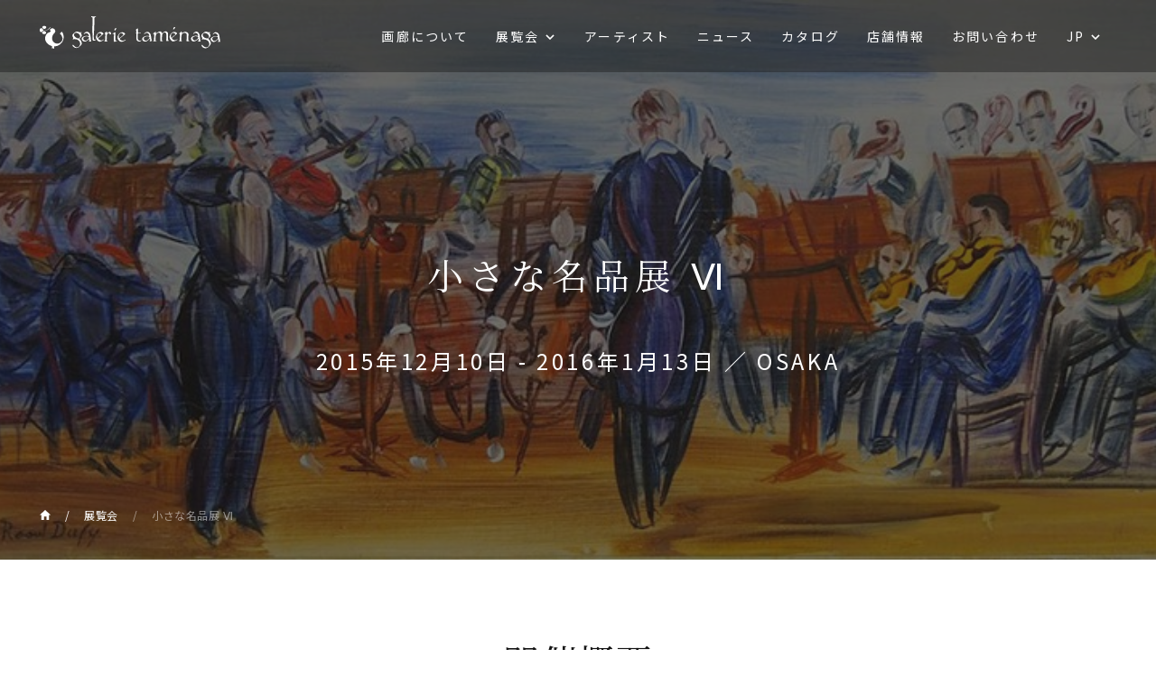

--- FILE ---
content_type: text/html; charset=UTF-8
request_url: https://www.tamenaga.com/ja/exhibition/1207/
body_size: 7965
content:
<!DOCTYPE html>
<html lang="ja-JP">

<head>
  <meta charset="utf-8">
  <meta name="viewport" content="width=device-width">
  <link rel="preconnect" href="https://fonts.googleapis.com">
  <link rel="preconnect" href="https://fonts.gstatic.com" crossorigin>
  <link href="https://fonts.googleapis.com/css2?family=Noto+Sans+JP&family=Noto+Serif+JP&display=swap" rel="stylesheet">
  <link rel="stylesheet" href="https://cdn.jsdelivr.net/npm/swiper@8/swiper-bundle.min.css" />
  <link rel="shortcut icon" href="https://www.tamenaga.com/wp-content/themes/tamenaga/images/favicon.ico">
  <meta name='robots' content='index, follow, max-image-preview:large, max-snippet:-1, max-video-preview:-1' />
<link rel="alternate" href="https://www.tamenaga.com/ja/exhibition/1207/" hreflang="ja" />
<link rel="alternate" href="https://www.tamenaga.com/en/exhibition/1209/" hreflang="en" />
<link rel="alternate" href="https://www.tamenaga.com/fr/exhibition/1210/" hreflang="fr" />

	<!-- This site is optimized with the Yoast SEO plugin v26.8 - https://yoast.com/product/yoast-seo-wordpress/ -->
	<title>小さな名品展 Ⅵ | ギャルリーためなが</title>
	<link rel="canonical" href="https://www.tamenaga.com/ja/exhibition/1207/" />
	<meta property="og:locale" content="ja_JP" />
	<meta property="og:locale:alternate" content="en_US" />
	<meta property="og:locale:alternate" content="fr_FR" />
	<meta property="og:type" content="article" />
	<meta property="og:title" content="小さな名品展 Ⅵ | ギャルリーためなが" />
	<meta property="og:description" content="ギャルリーためなが大阪におきまして、今年で６回目の開催となります「小さな名品展」を12月10日（木）から2016年1月13日（水）まで開催いたします。 フランスでは小品の名作は &#8220;プティ・ビジュゥ（小さな宝石 [&hellip;]" />
	<meta property="og:url" content="https://www.tamenaga.com/ja/exhibition/1207/" />
	<meta property="og:site_name" content="ギャルリーためなが" />
	<meta property="article:modified_time" content="2022-10-23T20:59:38+00:00" />
	<meta property="og:image" content="https://www.tamenaga.com/wp-content/uploads/2022/09/637003220824367103.jpeg" />
	<meta property="og:image:width" content="800" />
	<meta property="og:image:height" content="349" />
	<meta property="og:image:type" content="image/jpeg" />
	<meta name="twitter:card" content="summary_large_image" />
	<script type="application/ld+json" class="yoast-schema-graph">{"@context":"https://schema.org","@graph":[{"@type":"WebPage","@id":"https://www.tamenaga.com/ja/exhibition/1207/","url":"https://www.tamenaga.com/ja/exhibition/1207/","name":"小さな名品展 Ⅵ | ギャルリーためなが","isPartOf":{"@id":"https://www.tamenaga.com/ja/#website"},"primaryImageOfPage":{"@id":"https://www.tamenaga.com/ja/exhibition/1207/#primaryimage"},"image":{"@id":"https://www.tamenaga.com/ja/exhibition/1207/#primaryimage"},"thumbnailUrl":"https://www.tamenaga.com/wp-content/uploads/2022/09/637003220824367103.jpeg","datePublished":"2022-09-26T08:47:44+00:00","dateModified":"2022-10-23T20:59:38+00:00","breadcrumb":{"@id":"https://www.tamenaga.com/ja/exhibition/1207/#breadcrumb"},"inLanguage":"ja","potentialAction":[{"@type":"ReadAction","target":["https://www.tamenaga.com/ja/exhibition/1207/"]}]},{"@type":"ImageObject","inLanguage":"ja","@id":"https://www.tamenaga.com/ja/exhibition/1207/#primaryimage","url":"https://www.tamenaga.com/wp-content/uploads/2022/09/637003220824367103.jpeg","contentUrl":"https://www.tamenaga.com/wp-content/uploads/2022/09/637003220824367103.jpeg","width":800,"height":349},{"@type":"BreadcrumbList","@id":"https://www.tamenaga.com/ja/exhibition/1207/#breadcrumb","itemListElement":[{"@type":"ListItem","position":1,"name":"ホーム","item":"https://www.tamenaga.com/ja/"},{"@type":"ListItem","position":2,"name":"展覧会","item":"https://www.tamenaga.com/ja/exhibition/"},{"@type":"ListItem","position":3,"name":"小さな名品展 Ⅵ"}]},{"@type":"WebSite","@id":"https://www.tamenaga.com/ja/#website","url":"https://www.tamenaga.com/ja/","name":"Galerie Taménaga","description":"ギャルリーためながは1969年に西洋絵画の名匠を扱う画廊として設立されました。以来、私共は常に名品を世に送り出すことを目的として、半世紀以上の歴史を重ねられたことを誇りとしております。","publisher":{"@id":"https://www.tamenaga.com/ja/#organization"},"alternateName":"Galerie Taménaga","potentialAction":[{"@type":"SearchAction","target":{"@type":"EntryPoint","urlTemplate":"https://www.tamenaga.com/ja/?s={search_term_string}"},"query-input":{"@type":"PropertyValueSpecification","valueRequired":true,"valueName":"search_term_string"}}],"inLanguage":"ja"},{"@type":"Organization","@id":"https://www.tamenaga.com/ja/#organization","name":"ギャルリーためなが","url":"https://www.tamenaga.com/ja/","logo":{"@type":"ImageObject","inLanguage":"ja","@id":"https://www.tamenaga.com/ja/#/schema/logo/image/","url":"https://www.tamenaga.com/wp-content/uploads/2025/11/cropped-cropped-favicon2.png","contentUrl":"https://www.tamenaga.com/wp-content/uploads/2025/11/cropped-cropped-favicon2.png","width":512,"height":512,"caption":"ギャルリーためなが"},"image":{"@id":"https://www.tamenaga.com/ja/#/schema/logo/image/"}}]}</script>
	<!-- / Yoast SEO plugin. -->


<link rel='dns-prefetch' href='//www.googletagmanager.com' />
<link rel="alternate" title="oEmbed (JSON)" type="application/json+oembed" href="https://www.tamenaga.com/wp-json/oembed/1.0/embed?url=https%3A%2F%2Fwww.tamenaga.com%2Fja%2Fexhibition%2F1207%2F&#038;lang=ja" />
<link rel="alternate" title="oEmbed (XML)" type="text/xml+oembed" href="https://www.tamenaga.com/wp-json/oembed/1.0/embed?url=https%3A%2F%2Fwww.tamenaga.com%2Fja%2Fexhibition%2F1207%2F&#038;format=xml&#038;lang=ja" />
<style id='wp-img-auto-sizes-contain-inline-css' type='text/css'>
img:is([sizes=auto i],[sizes^="auto," i]){contain-intrinsic-size:3000px 1500px}
/*# sourceURL=wp-img-auto-sizes-contain-inline-css */
</style>
<style id='classic-theme-styles-inline-css' type='text/css'>
/*! This file is auto-generated */
.wp-block-button__link{color:#fff;background-color:#32373c;border-radius:9999px;box-shadow:none;text-decoration:none;padding:calc(.667em + 2px) calc(1.333em + 2px);font-size:1.125em}.wp-block-file__button{background:#32373c;color:#fff;text-decoration:none}
/*# sourceURL=/wp-includes/css/classic-themes.min.css */
</style>
<link rel='stylesheet' id='contact-form-7-css' href='https://www.tamenaga.com/wp-content/plugins/contact-form-7/includes/css/styles.css?ver=6.1.4' type='text/css' media='all' />
<link rel='stylesheet' id='bundle-css' href='https://www.tamenaga.com/wp-content/themes/tamenaga/bundle.css?ver=20230121083515' type='text/css' media='all' />
<link rel='stylesheet' id='wp-block-paragraph-css' href='https://www.tamenaga.com/wp-includes/blocks/paragraph/style.min.css?ver=6.9' type='text/css' media='all' />

<!-- Site Kit によって追加された Google タグ（gtag.js）スニペット -->
<!-- Google アナリティクス スニペット (Site Kit が追加) -->
<script type="text/javascript" src="https://www.googletagmanager.com/gtag/js?id=GT-NC68CNQQ" id="google_gtagjs-js" async></script>
<script type="text/javascript" id="google_gtagjs-js-after">
/* <![CDATA[ */
window.dataLayer = window.dataLayer || [];function gtag(){dataLayer.push(arguments);}
gtag("set","linker",{"domains":["www.tamenaga.com"]});
gtag("js", new Date());
gtag("set", "developer_id.dZTNiMT", true);
gtag("config", "GT-NC68CNQQ");
//# sourceURL=google_gtagjs-js-after
/* ]]> */
</script>
<link rel="https://api.w.org/" href="https://www.tamenaga.com/wp-json/" /><link rel="alternate" title="JSON" type="application/json" href="https://www.tamenaga.com/wp-json/wp/v2/exhibition/1207" /><link rel='shortlink' href='https://www.tamenaga.com/?p=1207' />
<meta name="generator" content="Site Kit by Google 1.171.0" /><link rel="icon" href="https://www.tamenaga.com/wp-content/uploads/2023/01/cropped-favicon-32x32.png" sizes="32x32" />
<link rel="icon" href="https://www.tamenaga.com/wp-content/uploads/2023/01/cropped-favicon-192x192.png" sizes="192x192" />
<link rel="apple-touch-icon" href="https://www.tamenaga.com/wp-content/uploads/2023/01/cropped-favicon-180x180.png" />
<meta name="msapplication-TileImage" content="https://www.tamenaga.com/wp-content/uploads/2023/01/cropped-favicon-270x270.png" />
		<style type="text/css" id="wp-custom-css">
			.grecaptcha-badge { visibility: hidden; }		</style>
		</head>

<body class="wp-singular exhibition-template-default single single-exhibition postid-1207 wp-theme-tamenaga" data-device="desktop">
  
<header class='header'>
  <a hreflang="ja" href="https://www.tamenaga.com/ja" class="header__logo">
    <img src="https://www.tamenaga.com/wp-content/themes/tamenaga/images/logo.svg" alt="ギャルリーためなが">
  </a>

  <nav class="header__menu">
    <div class="menu-global-menu-ja-container"><ul id="menu-global-menu-ja" class="menu"><li id="menu-item-128" class="menu-item menu-item-type-post_type menu-item-object-page menu-item-128"><a href="https://www.tamenaga.com/ja/about-ja/">画廊について</a></li>
<li id="menu-item-182" class="menu-item menu-item-type-post_type_archive menu-item-object-exhibition menu-item-has-children menu-item-182"><a href="https://www.tamenaga.com/ja/exhibition/">展覧会</a>
<ul class="sub-menu">
	<li id="menu-item-129" class="menu-item menu-item-type-post_type_archive menu-item-object-exhibition menu-item-129"><a href="https://www.tamenaga.com/ja/exhibition/">展覧会</a></li>
	<li id="menu-item-138" class="menu-item menu-item-type-post_type_archive menu-item-object-fair menu-item-138"><a href="https://www.tamenaga.com/ja/fair/">アートフェア</a></li>
</ul>
</li>
<li id="menu-item-139" class="menu-item menu-item-type-post_type_archive menu-item-object-artist menu-item-139"><a href="https://www.tamenaga.com/ja/artist/">アーティスト</a></li>
<li id="menu-item-130" class="menu-item menu-item-type-post_type_archive menu-item-object-press menu-item-130"><a href="https://www.tamenaga.com/ja/press/">ニュース</a></li>
<li id="menu-item-131" class="menu-item menu-item-type-post_type_archive menu-item-object-publication menu-item-131"><a href="https://www.tamenaga.com/ja/publication/">カタログ</a></li>
<li id="menu-item-132" class="menu-item menu-item-type-post_type_archive menu-item-object-location menu-item-132"><a href="https://www.tamenaga.com/ja/location/">店舗情報</a></li>
<li id="menu-item-133" class="menu-item menu-item-type-post_type menu-item-object-page menu-item-133"><a href="https://www.tamenaga.com/ja/contact-ja/">お問い合わせ</a></li>
<li id="menu-item-134" class="pll-parent-menu-item menu-item menu-item-type-custom menu-item-object-custom current-menu-parent menu-item-has-children menu-item-134"><a href="#pll_switcher">JP</a>
<ul class="sub-menu">
	<li id="menu-item-134-ja" class="lang-item lang-item-2 lang-item-ja current-lang lang-item-first menu-item menu-item-type-custom menu-item-object-custom menu-item-134-ja"><a href="https://www.tamenaga.com/ja/exhibition/1207/" hreflang="ja" lang="ja">JP</a></li>
	<li id="menu-item-134-en" class="lang-item lang-item-5 lang-item-en menu-item menu-item-type-custom menu-item-object-custom menu-item-134-en"><a href="https://www.tamenaga.com/en/exhibition/1209/" hreflang="en-US" lang="en-US">EN</a></li>
	<li id="menu-item-134-fr" class="lang-item lang-item-9 lang-item-fr menu-item menu-item-type-custom menu-item-object-custom menu-item-134-fr"><a href="https://www.tamenaga.com/fr/exhibition/1210/" hreflang="fr-FR" lang="fr-FR">FR</a></li>
</ul>
</li>
</ul></div>  </nav>

  <button class="hamburgerTrigger" data-sp-only data-is-open='false'>
    <span class="hamburgerTrigger__label">MENU</span>
    <span class="hamburgerTrigger__label">CLOSE</span>
  </button>
</header>  <main class="main">
	  
<!-- Google tag (gtag.js) -->
<script async src="https://www.googletagmanager.com/gtag/js?id=AW-16615485687"></script>
<script>
  window.dataLayer = window.dataLayer || [];
  function gtag(){dataLayer.push(arguments);}
  gtag('js', new Date());

  gtag('config', 'AW-16615485687');
</script>	  
<section>
  <div class="cornerHead">
    <img width="800" height="349" src="https://www.tamenaga.com/wp-content/uploads/2022/09/637003220824367103.jpeg" class="attachment-large size-large wp-post-image" alt="" decoding="async" fetchpriority="high" />    <h1>小さな名品展 Ⅵ</h1>
    <div class="cornerHead__small">
      <span class="cornerHead__date">
        2015年12月10日 - 2016年1月13日      </span>
      <span data-pc-only>／</span>
      <br data-sp-only />
      OSAKA    </div>

    <div class="breadcrumb"><a href="https://www.tamenaga.com/ja"><img src="https://www.tamenaga.com/wp-content/themes/tamenaga/images/home.svg" /></a><a href="https://www.tamenaga.com/ja/exhibition/">展覧会</a><a href="https://www.tamenaga.com/ja/exhibition/1207/">小さな名品展 Ⅵ</a></div>  </div>

  <div class="contents">
    <section>
      <div class="headline" data-center>
        <h2 class="headline__text">開催概要</h2>
      </div>
      <div class="contentsBody exhibitionAbout">
        
<p>ギャルリーためなが大阪におきまして、今年で６回目の開催となります「小さな名品展」を12月10日（木）から2016年1月13日（水）まで開催いたします。</p>



<p>フランスでは小品の名作は &#8220;プティ・ビジュゥ（小さな宝石）&#8221; と呼ばれ、小さな画面からは想像できないほどの大きな輝きを放っており、小品ならではのモティーフや構図など違った一面を見られることも魅力です。いつの時代においても人々を魅了し世界中でコレクションされ続けています。<br>本展ではデュフィをはじめ、ピカソ、シャガール、ドラン、ルオー、キスリング、ユトリロ、ヴラマンク、ビュッフェ、藤田嗣治、荻須高徳などの近代絵画の巨匠から、現在世界で活躍中のトム・クリストファー、チェン・ジャン・ホン、ロレンツォ・フェルナンデスなど約20作家、小品40点を一堂に展観いたします。<br>是非、この機会に小品の魅力を存分に味わっていただければ幸いです。</p>
      </div>
    </section>

    
    <section class="section"><div class="headline" data-center><h2 class="headline__text">アーティスト紹介</h2></div>
<div class="artistList">
  <ul class="artistList__inner">
        <li class="artistItem">
      <a href="https://www.tamenaga.com/ja/artist/335/">
        <div class="artistItem__image monochrome">
          <img width="383" height="378" src="https://www.tamenaga.com/wp-content/uploads/2022/09/636936875020494524.jpeg" class="attachment-thumbnail size-thumbnail wp-post-image" alt="" decoding="async" />        </div>

        <h3 class="artistItem__title">
          ベルナール・ビュッフェ        </h3>

        <div class="artistItem__formal">Bernard Buffet</div>
        <div class="artistItem__workImage"><img width="480" height="353" src="https://www.tamenaga.com/wp-content/uploads/2025/03/アーティチョークのある静物1953年100x195㎝-1-480x353.jpg" class="attachment-thumbnail size-thumbnail wp-post-image" alt="ベルナール・ビュッフェ｜アーティチョークのある静物1953年100x195㎝" decoding="async" /></div>      </a>
    </li>
        <li class="artistItem">
      <a href="https://www.tamenaga.com/ja/artist/339/">
        <div class="artistItem__image monochrome">
          <img width="480" height="431" src="https://www.tamenaga.com/wp-content/uploads/2022/09/636834938281526582-480x431.jpeg" class="attachment-thumbnail size-thumbnail wp-post-image" alt="" decoding="async" />        </div>

        <h3 class="artistItem__title">
          マルク・シャガール        </h3>

        <div class="artistItem__formal">Marc Chagall</div>
              </a>
    </li>
        <li class="artistItem">
      <a href="https://www.tamenaga.com/ja/artist/74/">
        <div class="artistItem__image monochrome">
          <img width="480" height="480" src="https://www.tamenaga.com/wp-content/uploads/2022/09/Portrait-CHEN-Jiang-Hong-©-Fabrice-Gousset-2032-1-480x480.jpg" class="attachment-thumbnail size-thumbnail wp-post-image" alt="" decoding="async" />        </div>

        <h3 class="artistItem__title">
          チェン・ジャン・ホン        </h3>

        <div class="artistItem__formal">Chen Jiang-Hong</div>
        <div class="artistItem__workImage"><img width="480" height="480" src="https://www.tamenaga.com/wp-content/uploads/2025/09/チェン-480x480.jpg" class="attachment-thumbnail size-thumbnail wp-post-image" alt="" decoding="async" /></div>      </a>
    </li>
        <li class="artistItem">
      <a href="https://www.tamenaga.com/ja/artist/214/">
        <div class="artistItem__image monochrome">
          <img width="480" height="480" src="https://www.tamenaga.com/wp-content/uploads/2022/09/636959328239572008-480x480.jpeg" class="attachment-thumbnail size-thumbnail wp-post-image" alt="" decoding="async" />        </div>

        <h3 class="artistItem__title">
          トム・クリストファー        </h3>

        <div class="artistItem__formal">Tom Christopher</div>
        <div class="artistItem__workImage"><img width="480" height="480" src="https://www.tamenaga.com/wp-content/uploads/2025/09/24K51_18545-480x480.jpg" class="attachment-thumbnail size-thumbnail wp-post-image" alt="" decoding="async" /></div>      </a>
    </li>
        <li class="artistItem">
      <a href="https://www.tamenaga.com/ja/artist/347/">
        <div class="artistItem__image monochrome">
          <img width="260" height="319" src="https://www.tamenaga.com/wp-content/uploads/2022/09/636936874458279114.jpeg" class="attachment-thumbnail size-thumbnail wp-post-image" alt="" decoding="async" />        </div>

        <h3 class="artistItem__title">
          アンドレ・ドラン        </h3>

        <div class="artistItem__formal">André Derain</div>
              </a>
    </li>
        <li class="artistItem">
      <a href="https://www.tamenaga.com/ja/artist/351/">
        <div class="artistItem__image monochrome">
          <img width="480" height="480" src="https://www.tamenaga.com/wp-content/uploads/2022/09/636936927524330844-480x480.jpeg" class="attachment-thumbnail size-thumbnail wp-post-image" alt="" decoding="async" />        </div>

        <h3 class="artistItem__title">
          ラウル・デュフィ        </h3>

        <div class="artistItem__formal">Raoul Dufy</div>
        <div class="artistItem__workImage"><img width="480" height="346" src="https://www.tamenaga.com/wp-content/uploads/2024/09/ラウル・デュフィ_小さなオーケストラ_19ｘ43㎝_small-480x346.jpg" class="attachment-thumbnail size-thumbnail wp-post-image" alt="ラウル・デュフィ_小さなオーケストラ｜ギャルリーためなが" decoding="async" /></div>      </a>
    </li>
        <li class="artistItem">
      <a href="https://www.tamenaga.com/ja/artist/218/">
        <div class="artistItem__image monochrome">
          <img width="480" height="480" src="https://www.tamenaga.com/wp-content/uploads/2022/09/636954230874288896-480x480.jpeg" class="attachment-thumbnail size-thumbnail wp-post-image" alt="" decoding="async" />        </div>

        <h3 class="artistItem__title">
          ロレンツォ・フェルナンデス        </h3>

        <div class="artistItem__formal">Lorenzo Fernández</div>
        <div class="artistItem__workImage"><img width="480" height="480" src="https://www.tamenaga.com/wp-content/uploads/2025/11/25K-3-480x480.jpeg" class="attachment-thumbnail size-thumbnail wp-post-image" alt="" decoding="async" /></div>      </a>
    </li>
        <li class="artistItem">
      <a href="https://www.tamenaga.com/ja/artist/355/">
        <div class="artistItem__image monochrome">
          <img width="451" height="480" src="https://www.tamenaga.com/wp-content/uploads/2022/09/636954357588285643-451x480.jpeg" class="attachment-thumbnail size-thumbnail wp-post-image" alt="" decoding="async" />        </div>

        <h3 class="artistItem__title">
          藤田 嗣治        </h3>

        <div class="artistItem__formal">Léonard Tsuguharu Foujita</div>
              </a>
    </li>
        <li class="artistItem">
      <a href="https://www.tamenaga.com/ja/artist/367/">
        <div class="artistItem__image monochrome">
          <img width="230" height="253" src="https://www.tamenaga.com/wp-content/uploads/2022/09/636936927995328710.jpeg" class="attachment-thumbnail size-thumbnail wp-post-image" alt="" decoding="async" />        </div>

        <h3 class="artistItem__title">
          モイーズ・キスリング        </h3>

        <div class="artistItem__formal">Moïse Kisling</div>
              </a>
    </li>
        <li class="artistItem">
      <a href="https://www.tamenaga.com/ja/artist/392/">
        <div class="artistItem__image monochrome">
          <img width="480" height="480" src="https://www.tamenaga.com/wp-content/uploads/2022/09/636936927041499836-480x480.jpeg" class="attachment-thumbnail size-thumbnail wp-post-image" alt="" decoding="async" />        </div>

        <h3 class="artistItem__title">
          パブロ・ピカソ        </h3>

        <div class="artistItem__formal">Pablo Picasso</div>
              </a>
    </li>
        <li class="artistItem">
      <a href="https://www.tamenaga.com/ja/artist/404/">
        <div class="artistItem__image monochrome">
          <img width="270" height="291" src="https://www.tamenaga.com/wp-content/uploads/2022/09/636936875162160553.jpeg" class="attachment-thumbnail size-thumbnail wp-post-image" alt="" decoding="async" />        </div>

        <h3 class="artistItem__title">
          ジョルジュ・ルオー        </h3>

        <div class="artistItem__formal">Georges Rouault</div>
        <div class="artistItem__workImage"><img width="480" height="480" src="https://www.tamenaga.com/wp-content/uploads/2023/01/19K-27_14815-480x480.jpg" class="attachment-thumbnail size-thumbnail wp-post-image" alt="" decoding="async" /></div>      </a>
    </li>
        <li class="artistItem">
      <a href="https://www.tamenaga.com/ja/artist/416/">
        <div class="artistItem__image monochrome">
          <img width="398" height="397" src="https://www.tamenaga.com/wp-content/uploads/2022/09/636936920695124541.jpeg" class="attachment-thumbnail size-thumbnail wp-post-image" alt="" decoding="async" />        </div>

        <h3 class="artistItem__title">
          モーリス・ユトリロ        </h3>

        <div class="artistItem__formal">Maurice Utrillo</div>
              </a>
    </li>
        <li class="artistItem">
      <a href="https://www.tamenaga.com/ja/artist/425/">
        <div class="artistItem__image monochrome">
          <img width="480" height="480" src="https://www.tamenaga.com/wp-content/uploads/2022/09/636965468341174352-480x480.jpeg" class="attachment-thumbnail size-thumbnail wp-post-image" alt="" decoding="async" />        </div>

        <h3 class="artistItem__title">
          モーリス・ド・ヴラマンク        </h3>

        <div class="artistItem__formal">Maurice de Vlaminck</div>
              </a>
    </li>
      </ul>
</div>

</section>

    
        <section class="section">
      <div class="headline" data-center>
        <h2 class="headline__text">会場情報</h2>
      </div>
      <div class="mapContents" >
        <div class="mapContents__text contentsBody">
          <p class="address-first">1-4-1 SHIROMI, CHUO-KU HOTEL NEW OTANI OSAKA &#8211; ARCADE 1F</p>
<p class="address">540-0001 OSAKA</p>
<p class="address-last">JAPAN</p>
<p class="opening-hour">10:00 &#8211; 19:00 会期中無休</p>
        </div>
                <div class="mapContents__embed">
          <iframe src="https://www.google.com/maps/embed?pb=!1m18!1m12!1m3!1d3280.566070766748!2d135.5307565657381!3d34.690899680437084!2m3!1f0!2f0!3f0!3m2!1i1024!2i768!4f13.1!3m3!1m2!1s0x6000e0d047e9be2b%3A0x3f412dc3e08ebe4d!2z44Ku44Oj44Or44Oq44O844Gf44KB44Gq44GM5aSn6Ziq!5e0!3m2!1sja!2sjp!4v1666384584433!5m2!1sja!2sjp" width="600" height="450" style="border:0;" allowfullscreen="" loading="lazy" referrerpolicy="no-referrer-when-downgrade"></iframe>        </div>
              </div>
    </section>
    
    <div class="contactLink">
  <a hreflang="ja" href="https://www.tamenaga.com/ja/contact-ja/">お問い合わせ</a>
</div>
  </div>

</section></main>
<!-- .main -->


<footer class='footer'>
  <div class='footer__links'>

    <ul class="footer__sns">
            <li class="footer__snsItem">
        <a href=" https://www.artnet.com/galleries/galerie-tamenaga/" target="_blank" rel="nofollow noreferrer">
          <img src="https://www.tamenaga.com/wp-content/themes/tamenaga/images/icon-artnet.png" alt="artnet" />
        </a>
      </li>
      
            <li class="footer__snsItem">
        <a href="https://www.artsy.net/partner/galerie-tamenaga" target="_blank" rel="nofollow noreferrer">
          <img src="https://www.tamenaga.com/wp-content/themes/tamenaga/images/icon-artsy.svg" alt="artsy" />
        </a>
      </li>
      
            <li class="footer__snsItem">
        <a href="https://ja-jp.facebook.com/galerietamenaga/" target="_blank" rel="nofollow noreferrer">
          <img src="https://www.tamenaga.com/wp-content/themes/tamenaga/images/icon-facebook.svg" alt="facebook" />
        </a>
      </li>
      
            <li class="footer__snsItem">
        <a href="https://www.instagram.com/galerietamenaga/" target="_blank" rel="nofollow noreferrer">
          <img src="https://www.tamenaga.com/wp-content/themes/tamenaga/images/icon-instagram.svg" alt="instagram" />
        </a>
      </li>
      
            <li class="footer__snsItem">
        <a href="https://twitter.com/galerietamenaga" target="_blank" rel="nofollow noreferrer">
          <img src="https://www.tamenaga.com/wp-content/themes/tamenaga/images/icon-twitter.svg" alt="twitter" />
        </a>
      </li>
          </ul>
        <a hreflang="ja"
      href="https://www.tamenaga.com/ja/privacy-ja/">プライバシーポリシー</a>
      </div>

  <div class="footer__copyright">
    ©︎ 2022 Galerie Taménaga
  </div>
</footer><script type="speculationrules">
{"prefetch":[{"source":"document","where":{"and":[{"href_matches":"/*"},{"not":{"href_matches":["/wp-*.php","/wp-admin/*","/wp-content/uploads/*","/wp-content/*","/wp-content/plugins/*","/wp-content/themes/tamenaga/*","/*\\?(.+)"]}},{"not":{"selector_matches":"a[rel~=\"nofollow\"]"}},{"not":{"selector_matches":".no-prefetch, .no-prefetch a"}}]},"eagerness":"conservative"}]}
</script>
<script type="text/javascript" src="https://www.tamenaga.com/wp-includes/js/dist/hooks.min.js?ver=dd5603f07f9220ed27f1" id="wp-hooks-js"></script>
<script type="text/javascript" src="https://www.tamenaga.com/wp-includes/js/dist/i18n.min.js?ver=c26c3dc7bed366793375" id="wp-i18n-js"></script>
<script type="text/javascript" id="wp-i18n-js-after">
/* <![CDATA[ */
wp.i18n.setLocaleData( { 'text direction\u0004ltr': [ 'ltr' ] } );
//# sourceURL=wp-i18n-js-after
/* ]]> */
</script>
<script type="text/javascript" src="https://www.tamenaga.com/wp-content/plugins/contact-form-7/includes/swv/js/index.js?ver=6.1.4" id="swv-js"></script>
<script type="text/javascript" id="contact-form-7-js-translations">
/* <![CDATA[ */
( function( domain, translations ) {
	var localeData = translations.locale_data[ domain ] || translations.locale_data.messages;
	localeData[""].domain = domain;
	wp.i18n.setLocaleData( localeData, domain );
} )( "contact-form-7", {"translation-revision-date":"2025-11-30 08:12:23+0000","generator":"GlotPress\/4.0.3","domain":"messages","locale_data":{"messages":{"":{"domain":"messages","plural-forms":"nplurals=1; plural=0;","lang":"ja_JP"},"This contact form is placed in the wrong place.":["\u3053\u306e\u30b3\u30f3\u30bf\u30af\u30c8\u30d5\u30a9\u30fc\u30e0\u306f\u9593\u9055\u3063\u305f\u4f4d\u7f6e\u306b\u7f6e\u304b\u308c\u3066\u3044\u307e\u3059\u3002"],"Error:":["\u30a8\u30e9\u30fc:"]}},"comment":{"reference":"includes\/js\/index.js"}} );
//# sourceURL=contact-form-7-js-translations
/* ]]> */
</script>
<script type="text/javascript" id="contact-form-7-js-before">
/* <![CDATA[ */
var wpcf7 = {
    "api": {
        "root": "https:\/\/www.tamenaga.com\/wp-json\/",
        "namespace": "contact-form-7\/v1"
    }
};
//# sourceURL=contact-form-7-js-before
/* ]]> */
</script>
<script type="text/javascript" src="https://www.tamenaga.com/wp-content/plugins/contact-form-7/includes/js/index.js?ver=6.1.4" id="contact-form-7-js"></script>
<script type="text/javascript" src="https://www.tamenaga.com/wp-content/themes/tamenaga/bundle.js?ver=20221011004114" id="bundle-js"></script>
<script type="text/javascript" src="https://www.google.com/recaptcha/api.js?render=6Lce-mMnAAAAACauxP878sRDWw0JnglLBZg166J0&amp;ver=3.0" id="google-recaptcha-js"></script>
<script type="text/javascript" src="https://www.tamenaga.com/wp-includes/js/dist/vendor/wp-polyfill.min.js?ver=3.15.0" id="wp-polyfill-js"></script>
<script type="text/javascript" id="wpcf7-recaptcha-js-before">
/* <![CDATA[ */
var wpcf7_recaptcha = {
    "sitekey": "6Lce-mMnAAAAACauxP878sRDWw0JnglLBZg166J0",
    "actions": {
        "homepage": "homepage",
        "contactform": "contactform"
    }
};
//# sourceURL=wpcf7-recaptcha-js-before
/* ]]> */
</script>
<script type="text/javascript" src="https://www.tamenaga.com/wp-content/plugins/contact-form-7/modules/recaptcha/index.js?ver=6.1.4" id="wpcf7-recaptcha-js"></script>
</body>

</html>

--- FILE ---
content_type: text/html; charset=utf-8
request_url: https://www.google.com/recaptcha/api2/anchor?ar=1&k=6Lce-mMnAAAAACauxP878sRDWw0JnglLBZg166J0&co=aHR0cHM6Ly93d3cudGFtZW5hZ2EuY29tOjQ0Mw..&hl=en&v=N67nZn4AqZkNcbeMu4prBgzg&size=invisible&anchor-ms=20000&execute-ms=30000&cb=8mib89kfnrxl
body_size: 48612
content:
<!DOCTYPE HTML><html dir="ltr" lang="en"><head><meta http-equiv="Content-Type" content="text/html; charset=UTF-8">
<meta http-equiv="X-UA-Compatible" content="IE=edge">
<title>reCAPTCHA</title>
<style type="text/css">
/* cyrillic-ext */
@font-face {
  font-family: 'Roboto';
  font-style: normal;
  font-weight: 400;
  font-stretch: 100%;
  src: url(//fonts.gstatic.com/s/roboto/v48/KFO7CnqEu92Fr1ME7kSn66aGLdTylUAMa3GUBHMdazTgWw.woff2) format('woff2');
  unicode-range: U+0460-052F, U+1C80-1C8A, U+20B4, U+2DE0-2DFF, U+A640-A69F, U+FE2E-FE2F;
}
/* cyrillic */
@font-face {
  font-family: 'Roboto';
  font-style: normal;
  font-weight: 400;
  font-stretch: 100%;
  src: url(//fonts.gstatic.com/s/roboto/v48/KFO7CnqEu92Fr1ME7kSn66aGLdTylUAMa3iUBHMdazTgWw.woff2) format('woff2');
  unicode-range: U+0301, U+0400-045F, U+0490-0491, U+04B0-04B1, U+2116;
}
/* greek-ext */
@font-face {
  font-family: 'Roboto';
  font-style: normal;
  font-weight: 400;
  font-stretch: 100%;
  src: url(//fonts.gstatic.com/s/roboto/v48/KFO7CnqEu92Fr1ME7kSn66aGLdTylUAMa3CUBHMdazTgWw.woff2) format('woff2');
  unicode-range: U+1F00-1FFF;
}
/* greek */
@font-face {
  font-family: 'Roboto';
  font-style: normal;
  font-weight: 400;
  font-stretch: 100%;
  src: url(//fonts.gstatic.com/s/roboto/v48/KFO7CnqEu92Fr1ME7kSn66aGLdTylUAMa3-UBHMdazTgWw.woff2) format('woff2');
  unicode-range: U+0370-0377, U+037A-037F, U+0384-038A, U+038C, U+038E-03A1, U+03A3-03FF;
}
/* math */
@font-face {
  font-family: 'Roboto';
  font-style: normal;
  font-weight: 400;
  font-stretch: 100%;
  src: url(//fonts.gstatic.com/s/roboto/v48/KFO7CnqEu92Fr1ME7kSn66aGLdTylUAMawCUBHMdazTgWw.woff2) format('woff2');
  unicode-range: U+0302-0303, U+0305, U+0307-0308, U+0310, U+0312, U+0315, U+031A, U+0326-0327, U+032C, U+032F-0330, U+0332-0333, U+0338, U+033A, U+0346, U+034D, U+0391-03A1, U+03A3-03A9, U+03B1-03C9, U+03D1, U+03D5-03D6, U+03F0-03F1, U+03F4-03F5, U+2016-2017, U+2034-2038, U+203C, U+2040, U+2043, U+2047, U+2050, U+2057, U+205F, U+2070-2071, U+2074-208E, U+2090-209C, U+20D0-20DC, U+20E1, U+20E5-20EF, U+2100-2112, U+2114-2115, U+2117-2121, U+2123-214F, U+2190, U+2192, U+2194-21AE, U+21B0-21E5, U+21F1-21F2, U+21F4-2211, U+2213-2214, U+2216-22FF, U+2308-230B, U+2310, U+2319, U+231C-2321, U+2336-237A, U+237C, U+2395, U+239B-23B7, U+23D0, U+23DC-23E1, U+2474-2475, U+25AF, U+25B3, U+25B7, U+25BD, U+25C1, U+25CA, U+25CC, U+25FB, U+266D-266F, U+27C0-27FF, U+2900-2AFF, U+2B0E-2B11, U+2B30-2B4C, U+2BFE, U+3030, U+FF5B, U+FF5D, U+1D400-1D7FF, U+1EE00-1EEFF;
}
/* symbols */
@font-face {
  font-family: 'Roboto';
  font-style: normal;
  font-weight: 400;
  font-stretch: 100%;
  src: url(//fonts.gstatic.com/s/roboto/v48/KFO7CnqEu92Fr1ME7kSn66aGLdTylUAMaxKUBHMdazTgWw.woff2) format('woff2');
  unicode-range: U+0001-000C, U+000E-001F, U+007F-009F, U+20DD-20E0, U+20E2-20E4, U+2150-218F, U+2190, U+2192, U+2194-2199, U+21AF, U+21E6-21F0, U+21F3, U+2218-2219, U+2299, U+22C4-22C6, U+2300-243F, U+2440-244A, U+2460-24FF, U+25A0-27BF, U+2800-28FF, U+2921-2922, U+2981, U+29BF, U+29EB, U+2B00-2BFF, U+4DC0-4DFF, U+FFF9-FFFB, U+10140-1018E, U+10190-1019C, U+101A0, U+101D0-101FD, U+102E0-102FB, U+10E60-10E7E, U+1D2C0-1D2D3, U+1D2E0-1D37F, U+1F000-1F0FF, U+1F100-1F1AD, U+1F1E6-1F1FF, U+1F30D-1F30F, U+1F315, U+1F31C, U+1F31E, U+1F320-1F32C, U+1F336, U+1F378, U+1F37D, U+1F382, U+1F393-1F39F, U+1F3A7-1F3A8, U+1F3AC-1F3AF, U+1F3C2, U+1F3C4-1F3C6, U+1F3CA-1F3CE, U+1F3D4-1F3E0, U+1F3ED, U+1F3F1-1F3F3, U+1F3F5-1F3F7, U+1F408, U+1F415, U+1F41F, U+1F426, U+1F43F, U+1F441-1F442, U+1F444, U+1F446-1F449, U+1F44C-1F44E, U+1F453, U+1F46A, U+1F47D, U+1F4A3, U+1F4B0, U+1F4B3, U+1F4B9, U+1F4BB, U+1F4BF, U+1F4C8-1F4CB, U+1F4D6, U+1F4DA, U+1F4DF, U+1F4E3-1F4E6, U+1F4EA-1F4ED, U+1F4F7, U+1F4F9-1F4FB, U+1F4FD-1F4FE, U+1F503, U+1F507-1F50B, U+1F50D, U+1F512-1F513, U+1F53E-1F54A, U+1F54F-1F5FA, U+1F610, U+1F650-1F67F, U+1F687, U+1F68D, U+1F691, U+1F694, U+1F698, U+1F6AD, U+1F6B2, U+1F6B9-1F6BA, U+1F6BC, U+1F6C6-1F6CF, U+1F6D3-1F6D7, U+1F6E0-1F6EA, U+1F6F0-1F6F3, U+1F6F7-1F6FC, U+1F700-1F7FF, U+1F800-1F80B, U+1F810-1F847, U+1F850-1F859, U+1F860-1F887, U+1F890-1F8AD, U+1F8B0-1F8BB, U+1F8C0-1F8C1, U+1F900-1F90B, U+1F93B, U+1F946, U+1F984, U+1F996, U+1F9E9, U+1FA00-1FA6F, U+1FA70-1FA7C, U+1FA80-1FA89, U+1FA8F-1FAC6, U+1FACE-1FADC, U+1FADF-1FAE9, U+1FAF0-1FAF8, U+1FB00-1FBFF;
}
/* vietnamese */
@font-face {
  font-family: 'Roboto';
  font-style: normal;
  font-weight: 400;
  font-stretch: 100%;
  src: url(//fonts.gstatic.com/s/roboto/v48/KFO7CnqEu92Fr1ME7kSn66aGLdTylUAMa3OUBHMdazTgWw.woff2) format('woff2');
  unicode-range: U+0102-0103, U+0110-0111, U+0128-0129, U+0168-0169, U+01A0-01A1, U+01AF-01B0, U+0300-0301, U+0303-0304, U+0308-0309, U+0323, U+0329, U+1EA0-1EF9, U+20AB;
}
/* latin-ext */
@font-face {
  font-family: 'Roboto';
  font-style: normal;
  font-weight: 400;
  font-stretch: 100%;
  src: url(//fonts.gstatic.com/s/roboto/v48/KFO7CnqEu92Fr1ME7kSn66aGLdTylUAMa3KUBHMdazTgWw.woff2) format('woff2');
  unicode-range: U+0100-02BA, U+02BD-02C5, U+02C7-02CC, U+02CE-02D7, U+02DD-02FF, U+0304, U+0308, U+0329, U+1D00-1DBF, U+1E00-1E9F, U+1EF2-1EFF, U+2020, U+20A0-20AB, U+20AD-20C0, U+2113, U+2C60-2C7F, U+A720-A7FF;
}
/* latin */
@font-face {
  font-family: 'Roboto';
  font-style: normal;
  font-weight: 400;
  font-stretch: 100%;
  src: url(//fonts.gstatic.com/s/roboto/v48/KFO7CnqEu92Fr1ME7kSn66aGLdTylUAMa3yUBHMdazQ.woff2) format('woff2');
  unicode-range: U+0000-00FF, U+0131, U+0152-0153, U+02BB-02BC, U+02C6, U+02DA, U+02DC, U+0304, U+0308, U+0329, U+2000-206F, U+20AC, U+2122, U+2191, U+2193, U+2212, U+2215, U+FEFF, U+FFFD;
}
/* cyrillic-ext */
@font-face {
  font-family: 'Roboto';
  font-style: normal;
  font-weight: 500;
  font-stretch: 100%;
  src: url(//fonts.gstatic.com/s/roboto/v48/KFO7CnqEu92Fr1ME7kSn66aGLdTylUAMa3GUBHMdazTgWw.woff2) format('woff2');
  unicode-range: U+0460-052F, U+1C80-1C8A, U+20B4, U+2DE0-2DFF, U+A640-A69F, U+FE2E-FE2F;
}
/* cyrillic */
@font-face {
  font-family: 'Roboto';
  font-style: normal;
  font-weight: 500;
  font-stretch: 100%;
  src: url(//fonts.gstatic.com/s/roboto/v48/KFO7CnqEu92Fr1ME7kSn66aGLdTylUAMa3iUBHMdazTgWw.woff2) format('woff2');
  unicode-range: U+0301, U+0400-045F, U+0490-0491, U+04B0-04B1, U+2116;
}
/* greek-ext */
@font-face {
  font-family: 'Roboto';
  font-style: normal;
  font-weight: 500;
  font-stretch: 100%;
  src: url(//fonts.gstatic.com/s/roboto/v48/KFO7CnqEu92Fr1ME7kSn66aGLdTylUAMa3CUBHMdazTgWw.woff2) format('woff2');
  unicode-range: U+1F00-1FFF;
}
/* greek */
@font-face {
  font-family: 'Roboto';
  font-style: normal;
  font-weight: 500;
  font-stretch: 100%;
  src: url(//fonts.gstatic.com/s/roboto/v48/KFO7CnqEu92Fr1ME7kSn66aGLdTylUAMa3-UBHMdazTgWw.woff2) format('woff2');
  unicode-range: U+0370-0377, U+037A-037F, U+0384-038A, U+038C, U+038E-03A1, U+03A3-03FF;
}
/* math */
@font-face {
  font-family: 'Roboto';
  font-style: normal;
  font-weight: 500;
  font-stretch: 100%;
  src: url(//fonts.gstatic.com/s/roboto/v48/KFO7CnqEu92Fr1ME7kSn66aGLdTylUAMawCUBHMdazTgWw.woff2) format('woff2');
  unicode-range: U+0302-0303, U+0305, U+0307-0308, U+0310, U+0312, U+0315, U+031A, U+0326-0327, U+032C, U+032F-0330, U+0332-0333, U+0338, U+033A, U+0346, U+034D, U+0391-03A1, U+03A3-03A9, U+03B1-03C9, U+03D1, U+03D5-03D6, U+03F0-03F1, U+03F4-03F5, U+2016-2017, U+2034-2038, U+203C, U+2040, U+2043, U+2047, U+2050, U+2057, U+205F, U+2070-2071, U+2074-208E, U+2090-209C, U+20D0-20DC, U+20E1, U+20E5-20EF, U+2100-2112, U+2114-2115, U+2117-2121, U+2123-214F, U+2190, U+2192, U+2194-21AE, U+21B0-21E5, U+21F1-21F2, U+21F4-2211, U+2213-2214, U+2216-22FF, U+2308-230B, U+2310, U+2319, U+231C-2321, U+2336-237A, U+237C, U+2395, U+239B-23B7, U+23D0, U+23DC-23E1, U+2474-2475, U+25AF, U+25B3, U+25B7, U+25BD, U+25C1, U+25CA, U+25CC, U+25FB, U+266D-266F, U+27C0-27FF, U+2900-2AFF, U+2B0E-2B11, U+2B30-2B4C, U+2BFE, U+3030, U+FF5B, U+FF5D, U+1D400-1D7FF, U+1EE00-1EEFF;
}
/* symbols */
@font-face {
  font-family: 'Roboto';
  font-style: normal;
  font-weight: 500;
  font-stretch: 100%;
  src: url(//fonts.gstatic.com/s/roboto/v48/KFO7CnqEu92Fr1ME7kSn66aGLdTylUAMaxKUBHMdazTgWw.woff2) format('woff2');
  unicode-range: U+0001-000C, U+000E-001F, U+007F-009F, U+20DD-20E0, U+20E2-20E4, U+2150-218F, U+2190, U+2192, U+2194-2199, U+21AF, U+21E6-21F0, U+21F3, U+2218-2219, U+2299, U+22C4-22C6, U+2300-243F, U+2440-244A, U+2460-24FF, U+25A0-27BF, U+2800-28FF, U+2921-2922, U+2981, U+29BF, U+29EB, U+2B00-2BFF, U+4DC0-4DFF, U+FFF9-FFFB, U+10140-1018E, U+10190-1019C, U+101A0, U+101D0-101FD, U+102E0-102FB, U+10E60-10E7E, U+1D2C0-1D2D3, U+1D2E0-1D37F, U+1F000-1F0FF, U+1F100-1F1AD, U+1F1E6-1F1FF, U+1F30D-1F30F, U+1F315, U+1F31C, U+1F31E, U+1F320-1F32C, U+1F336, U+1F378, U+1F37D, U+1F382, U+1F393-1F39F, U+1F3A7-1F3A8, U+1F3AC-1F3AF, U+1F3C2, U+1F3C4-1F3C6, U+1F3CA-1F3CE, U+1F3D4-1F3E0, U+1F3ED, U+1F3F1-1F3F3, U+1F3F5-1F3F7, U+1F408, U+1F415, U+1F41F, U+1F426, U+1F43F, U+1F441-1F442, U+1F444, U+1F446-1F449, U+1F44C-1F44E, U+1F453, U+1F46A, U+1F47D, U+1F4A3, U+1F4B0, U+1F4B3, U+1F4B9, U+1F4BB, U+1F4BF, U+1F4C8-1F4CB, U+1F4D6, U+1F4DA, U+1F4DF, U+1F4E3-1F4E6, U+1F4EA-1F4ED, U+1F4F7, U+1F4F9-1F4FB, U+1F4FD-1F4FE, U+1F503, U+1F507-1F50B, U+1F50D, U+1F512-1F513, U+1F53E-1F54A, U+1F54F-1F5FA, U+1F610, U+1F650-1F67F, U+1F687, U+1F68D, U+1F691, U+1F694, U+1F698, U+1F6AD, U+1F6B2, U+1F6B9-1F6BA, U+1F6BC, U+1F6C6-1F6CF, U+1F6D3-1F6D7, U+1F6E0-1F6EA, U+1F6F0-1F6F3, U+1F6F7-1F6FC, U+1F700-1F7FF, U+1F800-1F80B, U+1F810-1F847, U+1F850-1F859, U+1F860-1F887, U+1F890-1F8AD, U+1F8B0-1F8BB, U+1F8C0-1F8C1, U+1F900-1F90B, U+1F93B, U+1F946, U+1F984, U+1F996, U+1F9E9, U+1FA00-1FA6F, U+1FA70-1FA7C, U+1FA80-1FA89, U+1FA8F-1FAC6, U+1FACE-1FADC, U+1FADF-1FAE9, U+1FAF0-1FAF8, U+1FB00-1FBFF;
}
/* vietnamese */
@font-face {
  font-family: 'Roboto';
  font-style: normal;
  font-weight: 500;
  font-stretch: 100%;
  src: url(//fonts.gstatic.com/s/roboto/v48/KFO7CnqEu92Fr1ME7kSn66aGLdTylUAMa3OUBHMdazTgWw.woff2) format('woff2');
  unicode-range: U+0102-0103, U+0110-0111, U+0128-0129, U+0168-0169, U+01A0-01A1, U+01AF-01B0, U+0300-0301, U+0303-0304, U+0308-0309, U+0323, U+0329, U+1EA0-1EF9, U+20AB;
}
/* latin-ext */
@font-face {
  font-family: 'Roboto';
  font-style: normal;
  font-weight: 500;
  font-stretch: 100%;
  src: url(//fonts.gstatic.com/s/roboto/v48/KFO7CnqEu92Fr1ME7kSn66aGLdTylUAMa3KUBHMdazTgWw.woff2) format('woff2');
  unicode-range: U+0100-02BA, U+02BD-02C5, U+02C7-02CC, U+02CE-02D7, U+02DD-02FF, U+0304, U+0308, U+0329, U+1D00-1DBF, U+1E00-1E9F, U+1EF2-1EFF, U+2020, U+20A0-20AB, U+20AD-20C0, U+2113, U+2C60-2C7F, U+A720-A7FF;
}
/* latin */
@font-face {
  font-family: 'Roboto';
  font-style: normal;
  font-weight: 500;
  font-stretch: 100%;
  src: url(//fonts.gstatic.com/s/roboto/v48/KFO7CnqEu92Fr1ME7kSn66aGLdTylUAMa3yUBHMdazQ.woff2) format('woff2');
  unicode-range: U+0000-00FF, U+0131, U+0152-0153, U+02BB-02BC, U+02C6, U+02DA, U+02DC, U+0304, U+0308, U+0329, U+2000-206F, U+20AC, U+2122, U+2191, U+2193, U+2212, U+2215, U+FEFF, U+FFFD;
}
/* cyrillic-ext */
@font-face {
  font-family: 'Roboto';
  font-style: normal;
  font-weight: 900;
  font-stretch: 100%;
  src: url(//fonts.gstatic.com/s/roboto/v48/KFO7CnqEu92Fr1ME7kSn66aGLdTylUAMa3GUBHMdazTgWw.woff2) format('woff2');
  unicode-range: U+0460-052F, U+1C80-1C8A, U+20B4, U+2DE0-2DFF, U+A640-A69F, U+FE2E-FE2F;
}
/* cyrillic */
@font-face {
  font-family: 'Roboto';
  font-style: normal;
  font-weight: 900;
  font-stretch: 100%;
  src: url(//fonts.gstatic.com/s/roboto/v48/KFO7CnqEu92Fr1ME7kSn66aGLdTylUAMa3iUBHMdazTgWw.woff2) format('woff2');
  unicode-range: U+0301, U+0400-045F, U+0490-0491, U+04B0-04B1, U+2116;
}
/* greek-ext */
@font-face {
  font-family: 'Roboto';
  font-style: normal;
  font-weight: 900;
  font-stretch: 100%;
  src: url(//fonts.gstatic.com/s/roboto/v48/KFO7CnqEu92Fr1ME7kSn66aGLdTylUAMa3CUBHMdazTgWw.woff2) format('woff2');
  unicode-range: U+1F00-1FFF;
}
/* greek */
@font-face {
  font-family: 'Roboto';
  font-style: normal;
  font-weight: 900;
  font-stretch: 100%;
  src: url(//fonts.gstatic.com/s/roboto/v48/KFO7CnqEu92Fr1ME7kSn66aGLdTylUAMa3-UBHMdazTgWw.woff2) format('woff2');
  unicode-range: U+0370-0377, U+037A-037F, U+0384-038A, U+038C, U+038E-03A1, U+03A3-03FF;
}
/* math */
@font-face {
  font-family: 'Roboto';
  font-style: normal;
  font-weight: 900;
  font-stretch: 100%;
  src: url(//fonts.gstatic.com/s/roboto/v48/KFO7CnqEu92Fr1ME7kSn66aGLdTylUAMawCUBHMdazTgWw.woff2) format('woff2');
  unicode-range: U+0302-0303, U+0305, U+0307-0308, U+0310, U+0312, U+0315, U+031A, U+0326-0327, U+032C, U+032F-0330, U+0332-0333, U+0338, U+033A, U+0346, U+034D, U+0391-03A1, U+03A3-03A9, U+03B1-03C9, U+03D1, U+03D5-03D6, U+03F0-03F1, U+03F4-03F5, U+2016-2017, U+2034-2038, U+203C, U+2040, U+2043, U+2047, U+2050, U+2057, U+205F, U+2070-2071, U+2074-208E, U+2090-209C, U+20D0-20DC, U+20E1, U+20E5-20EF, U+2100-2112, U+2114-2115, U+2117-2121, U+2123-214F, U+2190, U+2192, U+2194-21AE, U+21B0-21E5, U+21F1-21F2, U+21F4-2211, U+2213-2214, U+2216-22FF, U+2308-230B, U+2310, U+2319, U+231C-2321, U+2336-237A, U+237C, U+2395, U+239B-23B7, U+23D0, U+23DC-23E1, U+2474-2475, U+25AF, U+25B3, U+25B7, U+25BD, U+25C1, U+25CA, U+25CC, U+25FB, U+266D-266F, U+27C0-27FF, U+2900-2AFF, U+2B0E-2B11, U+2B30-2B4C, U+2BFE, U+3030, U+FF5B, U+FF5D, U+1D400-1D7FF, U+1EE00-1EEFF;
}
/* symbols */
@font-face {
  font-family: 'Roboto';
  font-style: normal;
  font-weight: 900;
  font-stretch: 100%;
  src: url(//fonts.gstatic.com/s/roboto/v48/KFO7CnqEu92Fr1ME7kSn66aGLdTylUAMaxKUBHMdazTgWw.woff2) format('woff2');
  unicode-range: U+0001-000C, U+000E-001F, U+007F-009F, U+20DD-20E0, U+20E2-20E4, U+2150-218F, U+2190, U+2192, U+2194-2199, U+21AF, U+21E6-21F0, U+21F3, U+2218-2219, U+2299, U+22C4-22C6, U+2300-243F, U+2440-244A, U+2460-24FF, U+25A0-27BF, U+2800-28FF, U+2921-2922, U+2981, U+29BF, U+29EB, U+2B00-2BFF, U+4DC0-4DFF, U+FFF9-FFFB, U+10140-1018E, U+10190-1019C, U+101A0, U+101D0-101FD, U+102E0-102FB, U+10E60-10E7E, U+1D2C0-1D2D3, U+1D2E0-1D37F, U+1F000-1F0FF, U+1F100-1F1AD, U+1F1E6-1F1FF, U+1F30D-1F30F, U+1F315, U+1F31C, U+1F31E, U+1F320-1F32C, U+1F336, U+1F378, U+1F37D, U+1F382, U+1F393-1F39F, U+1F3A7-1F3A8, U+1F3AC-1F3AF, U+1F3C2, U+1F3C4-1F3C6, U+1F3CA-1F3CE, U+1F3D4-1F3E0, U+1F3ED, U+1F3F1-1F3F3, U+1F3F5-1F3F7, U+1F408, U+1F415, U+1F41F, U+1F426, U+1F43F, U+1F441-1F442, U+1F444, U+1F446-1F449, U+1F44C-1F44E, U+1F453, U+1F46A, U+1F47D, U+1F4A3, U+1F4B0, U+1F4B3, U+1F4B9, U+1F4BB, U+1F4BF, U+1F4C8-1F4CB, U+1F4D6, U+1F4DA, U+1F4DF, U+1F4E3-1F4E6, U+1F4EA-1F4ED, U+1F4F7, U+1F4F9-1F4FB, U+1F4FD-1F4FE, U+1F503, U+1F507-1F50B, U+1F50D, U+1F512-1F513, U+1F53E-1F54A, U+1F54F-1F5FA, U+1F610, U+1F650-1F67F, U+1F687, U+1F68D, U+1F691, U+1F694, U+1F698, U+1F6AD, U+1F6B2, U+1F6B9-1F6BA, U+1F6BC, U+1F6C6-1F6CF, U+1F6D3-1F6D7, U+1F6E0-1F6EA, U+1F6F0-1F6F3, U+1F6F7-1F6FC, U+1F700-1F7FF, U+1F800-1F80B, U+1F810-1F847, U+1F850-1F859, U+1F860-1F887, U+1F890-1F8AD, U+1F8B0-1F8BB, U+1F8C0-1F8C1, U+1F900-1F90B, U+1F93B, U+1F946, U+1F984, U+1F996, U+1F9E9, U+1FA00-1FA6F, U+1FA70-1FA7C, U+1FA80-1FA89, U+1FA8F-1FAC6, U+1FACE-1FADC, U+1FADF-1FAE9, U+1FAF0-1FAF8, U+1FB00-1FBFF;
}
/* vietnamese */
@font-face {
  font-family: 'Roboto';
  font-style: normal;
  font-weight: 900;
  font-stretch: 100%;
  src: url(//fonts.gstatic.com/s/roboto/v48/KFO7CnqEu92Fr1ME7kSn66aGLdTylUAMa3OUBHMdazTgWw.woff2) format('woff2');
  unicode-range: U+0102-0103, U+0110-0111, U+0128-0129, U+0168-0169, U+01A0-01A1, U+01AF-01B0, U+0300-0301, U+0303-0304, U+0308-0309, U+0323, U+0329, U+1EA0-1EF9, U+20AB;
}
/* latin-ext */
@font-face {
  font-family: 'Roboto';
  font-style: normal;
  font-weight: 900;
  font-stretch: 100%;
  src: url(//fonts.gstatic.com/s/roboto/v48/KFO7CnqEu92Fr1ME7kSn66aGLdTylUAMa3KUBHMdazTgWw.woff2) format('woff2');
  unicode-range: U+0100-02BA, U+02BD-02C5, U+02C7-02CC, U+02CE-02D7, U+02DD-02FF, U+0304, U+0308, U+0329, U+1D00-1DBF, U+1E00-1E9F, U+1EF2-1EFF, U+2020, U+20A0-20AB, U+20AD-20C0, U+2113, U+2C60-2C7F, U+A720-A7FF;
}
/* latin */
@font-face {
  font-family: 'Roboto';
  font-style: normal;
  font-weight: 900;
  font-stretch: 100%;
  src: url(//fonts.gstatic.com/s/roboto/v48/KFO7CnqEu92Fr1ME7kSn66aGLdTylUAMa3yUBHMdazQ.woff2) format('woff2');
  unicode-range: U+0000-00FF, U+0131, U+0152-0153, U+02BB-02BC, U+02C6, U+02DA, U+02DC, U+0304, U+0308, U+0329, U+2000-206F, U+20AC, U+2122, U+2191, U+2193, U+2212, U+2215, U+FEFF, U+FFFD;
}

</style>
<link rel="stylesheet" type="text/css" href="https://www.gstatic.com/recaptcha/releases/N67nZn4AqZkNcbeMu4prBgzg/styles__ltr.css">
<script nonce="489amKngN94vZXOXs1vW5w" type="text/javascript">window['__recaptcha_api'] = 'https://www.google.com/recaptcha/api2/';</script>
<script type="text/javascript" src="https://www.gstatic.com/recaptcha/releases/N67nZn4AqZkNcbeMu4prBgzg/recaptcha__en.js" nonce="489amKngN94vZXOXs1vW5w">
      
    </script></head>
<body><div id="rc-anchor-alert" class="rc-anchor-alert"></div>
<input type="hidden" id="recaptcha-token" value="[base64]">
<script type="text/javascript" nonce="489amKngN94vZXOXs1vW5w">
      recaptcha.anchor.Main.init("[\x22ainput\x22,[\x22bgdata\x22,\x22\x22,\[base64]/[base64]/MjU1Ong/[base64]/[base64]/[base64]/[base64]/[base64]/[base64]/[base64]/[base64]/[base64]/[base64]/[base64]/[base64]/[base64]/[base64]/[base64]\\u003d\x22,\[base64]\\u003d\\u003d\x22,\x22w5vCqU7Cv8O4w6rCgFVZBjDCv8Kyw6hWecKzwolfwonDjizDghoyw64Fw7UZwq7DvCZxw7gQO8KxfR9KcQ/DhMOrbynCusOxwoVtwpV9w5PCgcOgw7Y/c8OLw688eSnDkcKLw4Itwo0uYcOQwp9nF8K/wpHCiXPDkmLCocO7wpNQc2c0w6hcZcKkZ3UpwoEeHcKXwpbCrEJ1LcKOYsKOZsKrKsOOLiDDrErDlcKjQ8KzEk9Tw45jLi/DicK0wr4WaMKGPMKdw7jDoA3CnyvDqgp8MsKENMKxwoPDsnDCoh51exzDpAI1w5J3w6lvw5LChHDDlMOJBSDDmMOswq9YEMKPwpLDpGbCq8KqwqUFw69OR8KuAcO2IcKzacKnAMOxV0jCqkbCp8ORw7/DqSvCuycxw70jK1LDnMKVw67DscONfFXDjiLDksK2w6jDoGF3VcKUwqlJw5DDpAjDtsKFwp8+wq8/[base64]/DmT7CsE7CqMK9PsOCZnEjDWp2KMOUw75Rw5JqUsKdwrPDuFQjGTUDw73CixMoUC/CsxIRwrfCjRUUE8K2WcKzwoHDinZLwps8w6nCjMK0wozCqBMJwo9ww5V/wpbDgiBCw5oRLT4YwpYIDMOHw6nDkUMdw6oWOMOTwqnChsOzwoPCn3ZiQEgzCAnCvsKtYzfDvCV6ccOYNcOawoUMw7TDisO5OFV8ScKjR8OUS8Oiw6MIwr/DmMOmIMK5D8OEw4liYzp0w5UpwpN0dRwhAF/CjcKgd0DDrMKowo3CvRrDgsK7woXDkj0JWxQpw5XDvcOWE3kWw4dVLCwTFgbDngAywpPCosOHJFw3YX0Rw67Ckx7CmBLCr8K0w43DsA1aw4Vgw6chMcOjw7DDtmNpwoc4GGlEw402IcOONA/DqSQDw68Rw4PCqkpqEjlEwpo5NMOOEV9nMMKZfMKJJmNxw6PDpcK9wpx2PGXCqwPCpUbDiX9eHjLCvS7CgMKxIsOewqEfYCgfw64qJibCtyFjcR0kOBFUBRsawoZjw5Zkw60UGcK2N8OUa0vCmw5KPRrCscOowoXDqMO7wq10esOOBUzCjEPDnEBpwpRIUcO/ejNiw4oGwoPDusO2wpZKeUI8w4M4TlTDjcK+ehsnaF9JUEZdWS55wrd0wpbCoi4jw5ACw6UawrMOw5w7w500wp4ew4PDoAbCoQdGw7vDhF1FPR4EUnEHwoVtEkxUfkHCucO6w57Dp2fDiE/DoBDCi1IeMVNJZsOEwr3DphZTZMOUw5ZzwozDpsOxw5JGwpJsFcOid8K2P3bDs8KWw5d8AsKiw6VOwoDCqjnDqMObDy/[base64]/DpEQvw5E/JMK+wpIZwr8AJVTClsKKw50Jwo7Cq37DmGssLmnDnsOQHxoAwqwMwpRZQhDDuxXDisK5w4Qpw4TCmRwdw4EAwrpvAGHCj8KowpYtwrwWwo8Qw41kw4FIwo02VFoDwo/CrynDpsKAwqvDsRkBQMOsw63Ds8KcB2JHOBrCsMKxXHjDl8OFZMOswrLCix9kLcKawoMmHMOAw7ZeU8KjKcKEe09dwrfDqcOWwrDCkHUBwplZwpnCvX/DvMKmS111w6lzw6hODRvDucOtUmjCqikEwrBqw7Q/ZcOuVAk9w7zCsMKUFsKgw49lw7Z4dishdjLDi3UZA8OOSz7DlsOVQMKBVlo7fcOeAsOuw5fDmxXDucKxwqcnw6IdOmJ1w7TCszYTasObwpUfwqbCjsK8IXU/wpbCqQs+wqjDq0YuBE7Ct3bDtMOPSURZw4/DvMO3w6ARwqLDskfDglrDvCPCoWZ0KwzChcO3w7p3csOeEAxewq42w6Ezw7vDvxcyQcOawo/[base64]/[base64]/[base64]/CpcKUw55hPT57w4IJZcOJwqzCnnvDk8Oqw5XCtizCmsKgb0vDpG7CtA/CqhRiDcKUZsKtPMKFUcKcw71bTcKtEBFhwp9LOsKBw5jClQgMAEFgd1klw5XDvsKww48Jd8OtJSA1fQBQfsKvBX9NKyNpUxFNwqweRcKzw48DwrzCqcO1wohhTQxgFMKlwp9zwoTDj8OITMKhSMOBw5fDl8OAZQpfwp/Cm8KweMOHS8Kbw67CusO6w7d+UUw/c8OBRBVwNHcgw7jCrMKbVVEtYmNTL8KPwrliw4o/[base64]/[base64]/DvsOlecKdwqUGcMK0WmLDv3fCpcKkwr/[base64]/wpwKHA/DssKVwrpeEsKEBsKAw4VSHsOUKhV+VCrCusKjUcOgZ8OHLUkEc8ObFcOHHkJbbyXCtcOVwodrTMOPHQo8NjFQw6bCqMKwTWnDhXTDl3TCgXjCpMKNwrMnNMO6wp/Cj2jCrMOhVi/DkFEBcjdNUcKXU8K/[base64]/[base64]/CgsO8wofCvEcRw6bCn3TDqhrCk8O0IhTDlmwdw5zCrAlhwpzCocKCw7DDoBvCnsOFw4dmwpLCmFjCj8K7dx0Cw7XDinLDhcKCeMKRTcO0MELCsV40b8KacMK2AD7ClsKdw5RKFCHDuFQDGsOEw5XDosOEQsOuB8K/KMKSwrXDvFbDnBXCoMK3XMKrw5cnw4PDnxN/LU7DujbCpVBST2NbwoDDonbCp8OgIxfCmMKkbcKfbcO/dn3ClMO5wrLDp8K5VA/CjWLDsExKw4PCuMKtwobCm8K7w79tQgPDoMK7wrhrPMOXw6/DlSjDr8Onwp/DhBJAUcOKwq0yCMOiwqjCnXtrMHvDvlQQw5/DgcOGw6wDBzrCnAclw5vCuSwUFk/DuX1yVsOtwqI5AMO8cG5Rw7XCssK0w5fDg8Ohw5/DjWrDmcOTwpjDi1DDnMKgw5bDncKjw6NQSzHDoMKgwqLDgMOhGEwhXF7CjMKew6pFLMOhVcOxwqt4U8KYwoBHwojCocKkw7TDhcKWw4rChXnDu37CmgXDp8KldsK9NMKxcsOZwrXCgMOPMl/DtUVtwqB5wokTw7HDgMKBwp1Ow6PCjTFxLUodwrtsw7zDql/DpUpxwoTDozVcKAHDiH1Aw7fClSjDucK2WENvQMOww4XDv8Ogw4wVOMOZw6DCuxjDoi7CoEdkw5opOXQcw6xTwpIuw5w3NMKwcD/DjsOGAA7DljDCjwXDosK8FCYxw5zCu8OATCPDhMKBTMOMwr8WacO7wr02WiNyWRJfwoTCucOuI8K0w6vDk8OPQsOHw7ZoEMOZC2/ClWDDrG3CjMK7wrrCvSckwqFsEcK5EcKqEcKYHsOMcDvDmMOfwq06NBbDlSxKw4jCoxtXw5xDWFlPw40uw5hNwqrCnsKaQsK5VzRVw4kAFMK4wqbCvcOkZ0zCrmIcw5o5w5zDocOtNV7DoMOkeAjDsMKEwrzDvsOLw5/CsMKNDcO3KVrDicOJD8K5woYzRRzDjsOlwpYjXcKSwoTDmig/RcO9fMKhwr7CtcKOGiHCqsKEIcKkw7TDiSvCnxvDgcOfEwFEwrbDt8OURgIbw5w3wpYmCMO3wq9IM8KtwobDrTPCtwU+HcKhw5zCriIXw5DCoDk5w4JLw7Qrw5UiKAPDkhjCkU/DpsOFZcOrP8Kgw4/[base64]/Du8KSw5TDrcKsIsKHwrnCh8KsFA7DvsKfNcOPw5QYLzNaAcKVw48lL8Kvwo3DpAvCksONGVfDhH7CvcKhD8KQwqXDusKCwpdDw64dw6h3w741wqfCmGRiwq7CmcOrTU0Mw4A9wok7w4YVw65eNsKgwo7DogYFPMOSEMO7wpfCkMKdA1DDvlfCi8O9RcKHeAHDp8Oqw4/DtsKDSFrDlmkswpYJwpbClkVawr4iZTrCj8KZXMOVwp7CkTktwqR9EzrCihvCoQMDYMOILh/[base64]/DmcOBw4zDsMO+TCRiCMKsU1DCnzYYw4DCtcKmLcOew7LDrlvCuw7CvlDDkwbCvsOBw7zDo8KCw78swqXDuRXDiMKnOF5yw74wwrbDvMOkw7zCiMOSwpZ/wpbDsMKgMFfCvmHCnklTOcOIccOYNkl+PijDlEA3w6E4wrfDtEkpw5Exw4g7WhDDscKfwrPDmMOLbsOfEMOML1DDrl7CuH/CoMKVD2HCnMKFISsswrPChkfCkMKAwrbDhAvCrCx5wqNdbMOuP08jwqohIgLCrMKgw6BEwpY/[base64]/CqywAWxIZwrHClmsPVh14dcKuAsKZwqU5woBOesKHFgjDulrDhMKcSU3Dsjc8O8OYw4TCoWXCpsKpw7ReVQHCosK8wp/DlnwKw6TDuHDDo8Ojw47CmALDgBDDtsOaw59tLcOnMsKWw5BpfnrCvxZ1WcOMwoxwwqHDmSTCiEjDocOsw4DDsFrCjMO4w5vDscOeEHNVJ8Oewo/Cj8OaF3jCh3zDpMKMBl/DqMK3bsOkw6TDtnnCisKpw6XCk1duwpgww4LCksO6wpHDsXZZUAzDlFTDi8KCIMOOEDRZfiBpdMO2wqtGwqHCuVMkw6V0wphFFkpbw6RzRivCsT/DkwZCw6pOw7bCrsO4Y8OmN1k4wobCnsKXGyRBw7s/w7ZYJArDl8OewoYca8Kow57DrmBQLMKZwp/Dl0hfwoBJEsOLZGXDli7Dh8OMw4VGwqvCpsK4woHCo8OsWkjDosKow7IvDsOPw6vDs1xyw4AmCxN/wotWw7zCn8OFNXBlw5Eqw6rDk8OGHMKBw49Mw5IsH8KlwrsgwpnDvEFcKBBwwp45w5/[base64]/DuTHDssO+w6TDiizDq8KreS7DlcOqDcKCVMOpwrHCpwrCtMKQw4/CrQ7DqMORw4DCqMOow5RRw6ghOsKpFXrCqsKzwqXCpUnClsO8w6PDmwcSIcOuw6nClyfCuGPClsKcK0/CozzCv8OWeF/Cs3YQf8KzwqTDhToxUSvCj8Kvw7Qadm00w5TCjhrCkUk1PAZKwovCoVo7H3AeOiTCtwQCw6/[base64]/CunvCiMOiwosbO8O4bQPDtcO6dhwbwoVXGl3DrsKpwqvDmsOwwoVfb8KAAngjw41ew6lsw4jDij8cCcOewo/DssOpwr3DhsKewp/Cr1lPwp/[base64]/CnsOMw5nCtAk+KsOXwq4owqs4dMKNJ8OCwp9OK0oSNMKHwpjChgrCgwc6wo9Mw6nCpsKewqhNRkjDoWBzw5NawpLDs8KjQHsxwrbCkVAZAyQ5wp3DqMK6RcO0w4/[base64]/DlMOVJFXCiHc7J0/Cq8Ohwrsaw7nCuBrDgMK0wq7CkcKUelQ1woofw50eH8K9fsK0w4rDvcK/wrPDrMOewqIsdlnCkldpKXJmw61mYsK5w75Ow6piworDocKnM8OlWyrDnCTCmR/CvsOWOklPw4zDt8ODf3rCpHwjwrXCrcK8w5vDqFMYwo47Gk3CmMONwoMZwoNywoMdwo7CminDhsO/TifDklgyADzDp8Orw7PCmsK6Mk5lwoXDlMKuwo0/[base64]/[base64]/[base64]/CisORw4fCvsKZwo00woMQwoVsYT9Lw4Q1wpQ+wq3DtSnCtWJNPjNIwprDkztOw6nDucO0w6TDtR8nEMK6w4suw4XCicOYXMOwJCPCqjzCgk7CumEow5pgwr/DtTpGO8OpaMKGe8Kgw6ZJF3FOGTHDnsODZlgEwq3CkAPCuDPDgMKUacKwwq8Twr0awo0pw7bDln7CqBxcXTQKWWXDhh7DkQ/DnQY3OsOxwq4swrrDkkTDlsKPwr/CsMOpe2TCucOewp8YwofDksKQwpMTKMKlGsOLwojCh8Ocwqx/[base64]/DuMK9YmVsT8Oxw5tgwo/CoFNoa8KNwrgwG03DnD0JJEBJVDHDjsKnw5LCo1XCvcK2w643w74EwpwILMO0wrAhw5g0w6bDlnZ9JcKrw4Ysw5Qiwr7Ct0EqL0XCtMO8dB0+w7rClcO7wqbCvErDrcK5FG4cP0kkwp8iwoPCuSzCvHcmwpxaVFrCq8K5RcOMZ8KPwpDDq8KdwoDCpw/[base64]/PMOYHMKleMKPw6Byw41TwrsxwptZw4Bdw5lpHlgfLcKawp1Mw4bCjwVtGnUpwrfDuGYIw4MAw7chwpPCrsOMw7XCsS9Tw4oKeMO3PMO8V8KnbsK+QUjCjhYYbSxIw7TCnsOqJMOoNE3ClMKyecOcwrFzwrvCqCrCscOZwo/DqRXCpMKbwpTDqnLDrjPChsO6w5bDrMKnHMO8B8Kew4VyPMOMwpgLw7TCqcKnVsOOw5vDvHhZwpnDghomw7xzwqLCqBYcwoDDtcO2w4Z3MMOnacOnBTrCtw4IcEo7R8KqU8O5w6hZAE/DjDDCqkvDu8O5wpjDsgRCwqDDj2/CnQnDrsOiGcOhVsOvwpPDhcOAecK4w6jCqMO/I8K0w6VtwrgRHsOGB8KPdMK3w7wMQhjCjMOZw4vCtXJWJx3DkMO1Z8KDwrddIsOnw57DiMK/w4fCrMK+w7rDqB7CrcKpGMKeHcKOA8O7wqQ4ScOKwoEKwq1Iw6I/[base64]/CkR1Dwo9sw67DuUMGPVdIU8OnfDdLw7jCtXXCmsKDw6ZawpPCqsKEwovCscOPwqg8wo/Dt0sNw5fDnsKBw5DCtcKpw5TDuTpUwpg0w6DDmsOQwp7Dl13ClMOiw55sLw9GMGPDrnZtfCLDthfDlztFacKswqbDvHTCl0BFOsK8woBND8KLDwXCq8Khw7tyL8OTeFPDssOiwq/DoMKPwpTCuyHDm2MAF1Iyw6DCrsK5DMKdQGZlAcOcwrpgw7DCuMO+wr7DisKZw5rDkcOTJgTCpERFw6p5w4rDt8ObUx/Cq35/[base64]/aHIuTMO6w557ClE6aMOPfsKLRcOAw41gRk8gEzZmwpzCmMO7WF0wBTzDkcK4w5AXw5/DhScow44GXhkZUMK5wqMPMMKuOX5RwpfDuMKew7BOwoMFw60SAsOvw7rCisObOMOQSWJLwrrDu8Oww5/[base64]/wo7DqG/[base64]/[base64]/[base64]/[base64]/CpsOnw5VlwpXCvXfCohvDlcKFw5ZcGWdGTwHCqE3ChgTCtMKewoPDiMOsA8Ohb8OmwrIJGsOJwrNkw4k/wrwRwr00LcOzwp3ChDfCuMOaMkMkeMKowqrDv3BYwrswFsKWBMO3IjnCsUMRC13Dqml5w6oZJsK2BcKXwrvDsXPDgmXDn8KpSsKvwrfCpGLCqXHDsE3Cv2keJMKawrjCpygAw6F4w6LCmnx/AnUWCQACwqLDmBrDg8OVfkjCocOmZEZ8wqANwoN3wp1cwpXDtk4xw5/DhznCr8ODOGPCgCYRwqrCqAAhHULChmYLMcONNWjCnlt2w7bDlsO0w4UEUWbDiQE4PsKuScOuwonDmTrDtnLCiMOVeMODwpPCncKhwr8iAhHCqMO5YcK7w65BdcO6w5U/w6rChsKAOsKXw7YJw7UbUMOicArCh8KowpVrw7DCqMK1w5HDt8KrCAfDosKSIg/CmW7DtG3DkcKswqgJdMKxC31JI1R/KXMtw4bCgiEdw7fDq2TDp8O3wp4Sw4vCrC06DzzDjHIQFkvDuBI0w6kOHHfCkcOAwrTCqRBew6ghw5zDpcKCwqXCiy/[base64]/w4JuwqsiEm3CpsK4RFI9wozChMKxwocmw4nCjsOIw5FleAA8w6slw5PCr8KbWsOPwrcga8Ojwrl7DcO4wphvCmrDh0PCmxjCicOPcMO2w77DmhVAwpQyw5sBwrl6w596w5xew6YBwpjCqz7CrGXCgw7DkQdDwrNlVsKrwppBAANpHAUDw4tAwogRwqDCqUlNYMKcL8K/TcO0w4rDo1Z5D8OawqPCsMKcw4rCtcK9wo7DsX9cw4A5HCbDisKww7x3UsKDempzwpseasO9wprCsWUTw7jDuWnDmMKEw4oUEzXDo8K/wqllSzfDiMORLMOhZsOUw7cPw4E8Lw7Dv8OlP8OuOMK0MWDDt3Fow5jCsMKFIE7Cs3zDkihdw4XChSEFPMO/BsOJwqLCjFdxwqDDiVnCtm7Cq0fCqgnCs2fCnMOOwrULBMKlUnLCq2rCkcOOAsOVVn/[base64]/CqMKJMWDCvW3CgMKew5MvwqzDmsKJR8KfLA/DqsO2TEzCjsKGwqLCusKIw6t5w5vCnMKMc8KuS8KxU1HDq8OrXsOqwr4dflxgw73DmcOYOj4gHsOEw6grwprCvsORLcO+w6UWw4kPemhAw5dPw45DKDZIw6siwojCusK/woPCjMOoFWvDognCvsO6wo4/[base64]/[base64]/[base64]/woLDrMO9TsKLw5bDucOpwpbDj1IlaDrCk8KjZMORw4VeUWB7w5FsB2zDjsOqw7DDhsO+HHbCuj7DskDCncO4wqA4UgnDssOOwrZ3w43DjEwEcMKhwqs6Ax/DsFJxwqnCm8OnOcKMV8K1w4oaa8OMwqTDssOcw5YxccK3w6zDnQZ6bMKewqHCsnLCocKJE1NWfMO5DsKOw41SKsKVw5kIG3Bhw5ctwo94wpzChy3Cr8KpJlF7wqkjw6hcwp09wrYGGsKMFsO9bsOhwqZ4w6dnwrnDpXoqwoxtw7/CuSHCniMOZAxsw6doNcKtwpzClsOkw5TDjsKLw7A3wq5Hw6BUw5UTw6LCj1jCnMK7bMKSW3klX8KowpNFTcOMcSFQW8KRXAXCq085wptUE8KBdTrDoi/CoMK4N8OZw43DjmvDnA/Dll5nGMOxwpXCq2ZVXn/CjcKvNsO5wr8uw69cw5rCnMKVTEMYCm9FN8KOesO5CMO1VcOeczRFKmc3wqVeGcOZZcKBasKjwqXCncK7wqIswqXCkksnwoJvwoHDjcKXZ8KHMhs8woDCmDcCYm9zbAwkw4UfN8K0w6nCgWTDkmnCjBw/N8OBeMKWwrzDvsOqaDrDqMOJRF3Dv8KMHMOjN30qYsOew5PDnMKVwrfDvWfDn8OxTsKBw6DDvMOqUsOdJ8O1w7MLKTBEw6DDhQLCrcKefRXDm1jCkT0rw4DCs25EJMKFw4/DsEHCoU1Ww4VJw7DDlA/CskHDuHbDqMONDsOJwpESLcK6MwvDvMKYwpzCr3AmMcKTwqbDoW7DjWobH8OEd1bDpcOKaQDCgW/Do8K2EsK5wrNnOn7DqCbCt2lew4LDiAbDnsK/wrYdCSNwWwldJhgWNcOnw5s/WmbDlcOTw47DiMOMw47DjWTDosKjw5nDisObw68iYXbDn0cCw4/ClcO0IcOnw6bDgmLCm0E5w7YBwpRIQMO8wpXCs8O6SylNATjDpRhWwqrDoMKEw7Z7T1/[base64]/CilZ9wqs7CsOjLhweYCg0f8KvwpjDkMOXwprDicK5w5F+w4dUTibCoMKtcEvCiAN4wpt8b8KpwqzCiMKiw7LDtMKvw5cKw45cw4TDgsKhdMK5w4PDpQ99EXTCqMO4w6ZKwo8mwqQWwp/CjB8jHUZPCB9+YsOCHMKbeMKWwoXCl8KjZ8OBw4pgwqx3w68YbQXDrkweX1vDkznCm8K2w5XCq1tIWsO9w4fClcKvS8Oww4vCt05+w53CoEsdwpJ/[base64]/CuMOew7jDs2IVw5Vfw4zDjsK1b0IhBcOPPMKOLMKCwpVgw683JifDmX8zUcKywqQ/wrXDgRDCigPDnBvCusOdwqnCkcO9Wh8rW8KUw6jDssOHw73CocKuBH3Cj1vDvcOqZcKfw707wr/DmcOjw5hbw6NPWyMPw6nCucO4NsOlw4xuwo3DkXvCqRXCncOow7fDgcO/esKZw6EZwrfCqcO2wqtuwp3DvSvDrA/CsVoWwrHDnU/CsiQyRcKuQcOew6dpw47DlcOiF8OhEVNXKcOnw4LDusOJw6jDm8KnworCm8KxM8KrSx/CqhPDk8O7wr7DpMOzw7LCqMOUFsOyw7J0YH8rA2bDhMOBa8OmwpJ6w5cUw4XDo8ONw5o6w7XCmsKdbMKawoNnw5RmSMOnXxvDuGrCk0wUw4/CsMKcTy7Ck0o/CEDCo8OIcsOlwp91w5fDgsOOeSxYK8KaMFtREMK/VkzDuz5Dw67Co3VCwoLCkgnClxMDwpItwoDDl8OewoPCuiMhScOOc8ORRTxHQX/DhE3Dl8KhwpbCpyoww7/[base64]/DqsO8VFZdQ8KXw71wwp7DjcOXYsKsw5/[base64]/[base64]/CsOaFcKTNy/[base64]/wpNSwoHCozzDkxvDg3cfw5VpT8O9VlbCnMKrw4BtbMKkPmDCvA8Ew5PDscOaacKVwqQzWcOgwrcEXsO5w688KcKIM8O4PRdtwo3Dhz/Dr8OSHsKAwrTCrMOYwpVrw5rClXPCgcO3w4LCtXTDu8K0wotBw5/DsiZXw7t2JXvDucKewqHCigUpVsK9a8KoKihaIEnDj8KZwrzCisKzwqh2wpTDm8OabDs3wrnChG/[base64]/w6JNw5tgw6XCs8OPw7wkw4zCh8KDwqvCh8KiFsOsw7YjQlZQZsKYSV/ChkDCtwrDpcKVV2k1wotTw7Q1w7PCpzZjw4HCpcKAwocBB8O/wp/Drhg3wrAhS0/CpGUcw7pmJRtKdQDDjQFtGGpFwphJw4ZDw7vCiMKgw4fDkljCnQdtw7zDsDluSkbCgsOqXDAgw51RaB3CusOFwqjDo0DDlsKHw7Miw7rDqsO9I8KJw6F3w6zDtsOWYcKMDsKBw53CrB7CjcOpIMKCw7prw4Q3S8Obw5s/[base64]/DucOiJ8O7UsKPO0Y7wrJKw6PDlD9PdMO1wrEywoPChMKjEC3DvMOQwpxXEFDCoglGwq7DnnPDkcOMKsOgUsOkQsOcIh3Dk0ItOcO2a8Olwp7DnVVREMOBwqJyIhHDosOowozDl8KtNHVow5nCiA7CpkANw5AGw71/[base64]/DgFNfCxLDgsOWwqBtwpBzasO2wqEwZGDCoV5kwq13w43ChQnCgHgVw7nDrSrChGTCvcKDw4ggPy86w59bMcK+dcKPw4bCsGDCkErCthPDg8Oaw6/Ds8KsYcOVAcO5w4VuwrMSSiRnY8KZCcOJwpVOSUhOagkMZcKoBmhZTCrDt8OUwoA+wrU6DBvDjMOffMOFLMKLw7vDpcK9OQZKw5rCmCdNwplqLcKdaMKFw5zCrnHCmsK1RMKowo0ZVD/[base64]/DpyhFwoAXw67CvXfDrsONw4YaIipPesOHw7nCn0xrw7nDqMKAcg/CmcOJH8Kiw7QOw4/DsTkbbzl1AFvCjh9xSMOuw5AUw45Iw59zw7HCvMKYw556TQk0IsKhw5EQa8KvV8O6JB7DkFQAw5bCu1nDvcK0WnfCpcOmwofCsQQ+wpXCnsODUcOywobDiU0HIjLCvcKIw4TCmMK0O3cJZBYEfsKGwqzCicKEw7zCn0jDni/Dn8Oew6XDsE53bcKZScOabHR/[base64]/F8OIwpl2w43DnsOow6jDs8KVOcOaw63DlHUvw6VOw4xANsKHKMKwwrYyUsOvwo8iwrI9TsOLw5oIHzfCl8O+wrwhw7t4TMOlJ8OawpzDicO9Tz1VSg3CjxnCjwzDmsKXSMODwrPDrMKCNFVcBRnDgFlVBTxWCsKyw60twpwjQ0MkGMO9w5wIQcOmw4x/[base64]/CvcKZwp3CgcOlwpYJw7FCw7nChEbCscO2wpbCgDPCjcOzw5MqJcKoMR/[base64]/[base64]/bCcSbcOTw4rClEIsOmp7w4nDlMK4w7czeBvCvcKTw7TDoMKqwonDmjQgw5dFw6zDkTDDicO9RFtNIHMxwrpdY8KTw5t6OlzCs8KXw4PDuk4/A8KCKcKDw5wGwrowHsK0GVrDozEfZMOVw7saw44ETmI7woQ8SQ7CjiLDu8OEwoZOEsKhbWLDpcOsw6/CtzXDqsOVw5jCpcKrYMKhLVHDtsKYw7nCgToxZn7DpFfDhyLDtsKVeEFEWMK2PsKTFEAiRhcFw7ABQTfCmml+B2JbEMORRTzCqsOhwp3ChAgpFcOPZwDCpF7DsMKPOyxxwo5oK1HCunsVw5vDoRfDkcKsBSDCjMOhw6w/[base64]/CiiYvFHFTwqzCmVfDmXbDhWxdXB5Cw4nCtE3Ds8O0w4ghw5hbbnpow5YbFn9UG8OWwpcbw4sYw4txw5/DucKZw7TDsBbDoA/Dl8KkT0Ncbn3CgsOSwo/CuGzDlSp0VAnDjsO5acKjw7N+bsOew7TDssKYMcK7Y8OJwpd1wp9swr0ZwqvChkvCjHZJZcKnw6ZSwqM6O1JJwqIjwrjDosKnw57DrEJkQsKJw4bCtHRWwp7Ds8Kzd8OuVV3CjSzDjTnCgsKIT1zCocKpK8OHwplHDjxtaSfDmcOpfC/DvGEwByV+OA/CtFXDpMOyOcO1JMOQcHHDoWvCqz3CvQhxwqYgGsOQTsKEw6/CmBY0FG/Cj8KRayNXw4wtw7gMw5ljHSg2wqx5Nm/[base64]/YMKkdBstaMKyO8KEW3Y6w40nNRzCvUjDrUvDnsOcO8OySMK9w7pKThdRw6tRPcO+UzZ7YDTCr8K1w4kHOzlOwolOw6PDlAfCuMKnw73Dg00idicKfEo4w7ZGwqJdw7snHsOsVMORLMKcXVAkPCLCvyIFe8OtSAEtwojCighowq/Dum3Cv2vDscK+wpLCkMOsCsOwY8KwBHXDg1bDv8K8wrPDt8KgBBbCqMOpasKiwprDjB/DrcKmbsKoTUJVM1kwAcOdwoPCjH/Cn8KDJMOaw4rCgwTDocOUwpATwrgiw7cxGMKKLQTDg8Oxw7vCqcOrwqwfw7sAAhPCtVMqXcOvw4PCqWPChsOoJ8O6LcKpw69nw7nDkx7Cj3NUQMO1SsOnPxR3AMKjIsOIwpwzacOVHFvCkcKWw7fDlMONWGPDlhIWQ8Kadl/DnMOPwpQEw4w9PWw+R8K5eMKIw6TCpMOqw7LCksOnwo/Dl3XDpcKgw5x4GBrCsBPCuMKfUMOHw6DDlF5/[base64]/wo3DgF3DvQjCtsOLwoTDhyzDt8OZUQTDtx5zwq45aMOXKkfDlnHCqm9qA8ONIgPCgxxFw5/Ckgo0w5rCvg7DvgpJwqhCVjA5woUGwoRfQwjDjHp+Z8O/[base64]/DmkLDncOhMcODVMO1woJ8DMKSZMKNw4x/wqLDkyokwqgDBcOBwp/DmsOseMO1fsOLbxPCpsK3WsOrw4tEwoh5EVoyecKcwpzComfDlGPDp0vDnMKmwphxwqIvw57Cp2RWFV9Tw75McTTCtTwfUwzCohTColpyPgIXJlfCp8KoecOuK8OWwpjCtxbDv8K1JsKZw5sac8OXanHCmsKwZ2JgKMOdKUnDpcKmXj3CksKgw4jDisO+XMK/GcKtQXJkNyfDkcKqGBzCtsKRw7jDmsObUiDCuyUrVsK9YlzDpMO8w5I+csKhw7JgUMKYJsOtwqvCp8O6wqXDscKiw7hdM8KfwoAmdiJ/wonCgsOhEiofTFxhwqcRwppXIsKQXMKEwoxkM8Kww7Arw6BXw5XDoXILwqNFw5AVPUcpwofChnFhTcOUw61Mw5c9w4Fxd8Oxw5rDvMKKw4IWW8KyPGjDsSjDq8O8wr/Dq1TCg0LDiMKPw4/CpCrDuATDrwXDqsKlwr/CpMOCKsKvw48hG8OOJMK8FsOGK8KSw6Y4w44Ew4DDpMKLwoQlN8K1w6LCuhlXfMKvw4d6w5Qhw5lOwq9MUsKxVcO+LcKqchQaaUZ3YHzCrR3DjcKtVcOIw7ZUMC4Ve8KAw6rDmzTDnmtiNMKkwrfCs8KCw4HDr8KjE8O5w5/DjynCu8OAwobDim8pDsOawo5KwrYkwqZrw6AJw6lFwpsrWERzB8OTdMKUwr8RV8KBwr3Cq8OGw4XDi8OkOMKOJkfDgsKYU3QDCcODITzCqcO+OcKJPwxwTMOuOmEXwpzDhiViesKQw7wrw4XCnMKXw7jCusKww4vChT7CuF7CscKVAyYFaww+wrbDk0rCiGTCly/[base64]/[base64]/CocKjwp1VdTQdw7jCmgA9wpoPKTPDmsOmw4XCn04Vw6N7woTDvDfDshtvw5bDnhbCnMOHwqEcUMOvw77CmErCrDvDj8KNwr8rWmk2w7s4woQJXsO0AcOKwprCqhvCgXzCrMKCdiNIV8KAwrHCgsOWwq/DusOrBioZSiLDqyzDsMKbYWkRV8KZfsObw7LDrsOJFsKww7ENR8Kow7gYDsKSw6nClBxkwo/CrcKaTcO4wqIpwp5Uw7/Co8OjccONwoJaw5vDk8O8KVnCk0w2w7nDiMOEXCvDgT7DucKqGcOeKiDDkMKtcsORBlM1wq48TsK4dX49wr4RaSM2wqs+wqVlFcKkFMOPw5xnQ27DvVzCozcpwr/DtcKEwoZVY8KkwoXDtiTDnwTCjmR1LsK0w53CoB/[base64]/ClMKcAsONC8KswobDo8OSwp5ydsOow4NIaw7CucO5IRHCuWJzC3jClcO7wo3Dk8KOwqF0wofCmMK/w5VmwrRdwr8Xw73CngJtwrhvwoEzw6EbUMKzccKqd8K/w5gOBsKnwr1wT8Oew5MvwqBawrILw7zCosOiNMObw6zCljYvwq5ow70gRBEmw5fDvcK1wpjDkAXChcOrE8OAw4kYA8KDwqN3cUnCpMO+wr7CgTTCh8KkH8Kiw43DjWnDhsKow70fwojDsWF7QSgQcMOFwq0Iwo/CvsKbU8OCworCp8OnwpTCs8OXARInGMK8KcKjeSAHGhzDsiNNwq4qV07CgsK1FsOrcMKowrgfwqvCtz5Fw7rDl8KwfcOHEw7Dq8K/woJ4fVXDjMKGQHBfwowNasOjwr09worCqyfCi07CrhvDhsOMNMOcw6bDpWLCgcOSwoHDmXwmLsK2GcO+w6XDhxTCqsKjZ8KcwobChcK/[base64]/B8KTwociw4DCgBfCoMOHTXc/ERvDkEXCs35ZwrkjbMOxXj9ZacODw6rCnD92w71NwrHDh1xWw6LDlDUlWgXDgcKKwoIxAMKFw5jCoMKdw6p/IQjDo2kjQHlHI8KkKUhWRWrCt8OlUSFUTk8Nw73ChsOtwqHChMK6emE8P8KOwrQGw4Ufw5rDlcKDZDTDnQQpW8OPWGPCr8KkfkXCvcO5ccOuw6gNwpbChQvDjHzDhC/CgH7CjU/Dp8KzMAQPw411wrMrDcKHNcKpNzlMJRLChg/[base64]/CpMKKbMOqw6PCrRprwpNFwrlNVy7DlcOUKcKRw6xxHBY5FBNKf8KbQioeWSHDiWNyIRJ4wrrCsC/ClcKWw7/[base64]/CmWc3awh7w5dsNsOfw5IkKcKNw5/DjWTCvjcGw5jDj3lTw5t4LGNsw4nCmsOQHz3DssKJNcOTcMKtWcKdw7nCi2nDlMKlW8OQAWzDkA/CtMOPw7HCrytIWsORwopzZ3dDZG3Cq24/K8KXwrY\\u003d\x22],null,[\x22conf\x22,null,\x226Lce-mMnAAAAACauxP878sRDWw0JnglLBZg166J0\x22,0,null,null,null,1,[21,125,63,73,95,87,41,43,42,83,102,105,109,121],[7059694,617],0,null,null,null,null,0,null,0,null,700,1,null,0,\[base64]/76lBhmnigkZhAoZnOKMAhnM8xEZ\x22,0,0,null,null,1,null,0,0,null,null,null,0],\x22https://www.tamenaga.com:443\x22,null,[3,1,1],null,null,null,1,3600,[\x22https://www.google.com/intl/en/policies/privacy/\x22,\x22https://www.google.com/intl/en/policies/terms/\x22],\x22gAEaQmEi3tmydJuessaqvd9YvQBu175+zHHPhh7cfxY\\u003d\x22,1,0,null,1,1769897906841,0,0,[35,152,9,235],null,[163,143],\x22RC-iLTT-DUVuJtyrA\x22,null,null,null,null,null,\x220dAFcWeA4NMjEBvVkWRj9yql612T8SQJ0DbpJ4zqEUm52urpYHcTXBTs77c1WIZCnjnrqAGYH4SRxOM_u1od1SH3EhqLLOMTKz2A\x22,1769980706729]");
    </script></body></html>